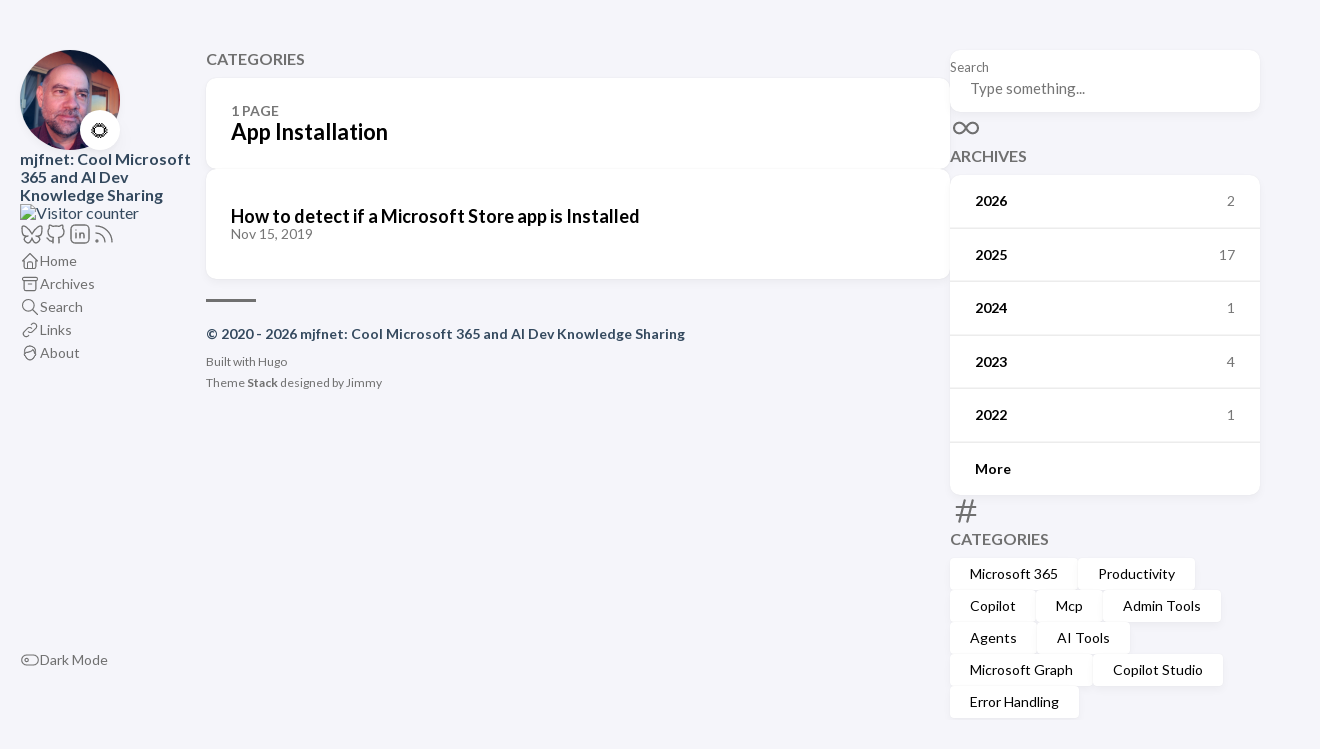

--- FILE ---
content_type: text/html
request_url: https://mjfnet.com/categories/app-installation/
body_size: 4424
content:
<!doctype html><html lang=en-us dir=ltr><head><meta charset=utf-8><meta name=viewport content='width=device-width,initial-scale=1'><meta name=description content><title>App Installation - mjfnet: Cool Microsoft 365 and AI Dev Knowledge Sharing</title><link rel=canonical href=https://mjfnet.com/categories/app-installation/><link rel=stylesheet href=/scss/style.min.2f75785337506c81834ffe73c811b856820943a6d067c63511e4e7a0a2555349.css><meta property='og:title' content="App Installation - mjfnet: Cool Microsoft 365 and AI Dev Knowledge Sharing"><meta property='og:description' content><meta property='og:url' content='https://mjfnet.com/categories/app-installation/'><meta property='og:site_name' content='mjfnet: Cool Microsoft 365 and AI Dev Knowledge Sharing'><meta property='og:type' content='website'><meta property='og:updated_time' content=' 2026-01-06T08:00:00-08:00 '><meta name=twitter:title content="App Installation - mjfnet: Cool Microsoft 365 and AI Dev Knowledge Sharing"><meta name=twitter:description content><link rel=alternate type=application/rss+xml href=https://mjfnet.com/categories/app-installation/index.xml><link rel="shortcut icon" href=/favicon.png><script>window.minimalAnalytics={trackingId:"G-MLG2N2H9T8",autoTrack:!0}</script><script src=/index_7175742798269865372.js async></script><link rel=apple-touch-icon sizes=180x180 href=/apple-touch-icon.png><link rel=icon type=image/png sizes=32x32 href=/favicon-32x32.png><link rel=icon type=image/png sizes=16x16 href=/favicon-16x16.png><script type=text/javascript src=https://js.lasso.link/lasso-performance.min.js defer></script><script async src="https://pagead2.googlesyndication.com/pagead/js/adsbygoogle.js?client=ca-pub-6997097124821260" crossorigin=anonymous></script></head><body><script>(function(){const e="StackColorScheme";localStorage.getItem(e)||localStorage.setItem(e,"auto")})()</script><script>(function(){const t="StackColorScheme",e=localStorage.getItem(t),n=window.matchMedia("(prefers-color-scheme: dark)").matches===!0;e=="dark"||e==="auto"&&n?document.documentElement.dataset.scheme="dark":document.documentElement.dataset.scheme="light"})()</script><div class="container main-container flex on-phone--column extended"><aside class="sidebar left-sidebar sticky"><button class="hamburger hamburger--spin" type=button id=toggle-menu aria-label="Toggle Menu">
<span class=hamburger-box><span class=hamburger-inner></span></span></button><header><figure class=site-avatar><a href=/><img src=/img/avatar_hu_623b5dfe77dd6c9d.png width=300 height=300 class=site-logo loading=lazy alt=Avatar>
</a><span class=emoji>🌻</span></figure><div class=site-meta><h1 class=site-name><a href=/>mjfnet: Cool Microsoft 365 and AI Dev Knowledge Sharing</a></h1><h2 class=site-description></h2></div><div class=visitor-badge><a href="https://visitorbadge.io/status?path=https%3A%2F%2Fmjfnet.com%2F"><img src="https://api.visitorbadge.io/api/visitors?path=https%3A%2F%2Fmjfnet.com%2F&countColor=%237A8FB2" alt="Visitor counter"></a></div></header><ol class=menu-social><li><a href=https://bsky.app/profile/mjfnet.com target=_blank title=Bluesky rel=me><svg width="24" height="24" viewBox="0 0 24 24" fill="none" stroke="currentColor" stroke-width="2" stroke-linecap="round" stroke-linejoin="round" class="icon icon-tabler icons-tabler-outline icon-tabler-brand-bluesky"><path stroke="none" d="M0 0h24v24H0z" fill="none"/><path d="M6.335 5.144C4.681 3.945 2 3.017 2 5.97c0 .59.35 4.953.556 5.661C3.269 14.094 5.686 14.381 8 14c-4.045.665-4.889 3.208-2.667 5.41C6.363 20.428 7.246 21 8 21c2 0 3.134-2.769 3.5-3.5.333-.667.5-1.167.5-1.5.0.333.167.833.5 1.5.366.731 1.5 3.5 3.5 3.5.754.0 1.637-.571 2.667-1.59C20.889 17.207 20.045 14.664 16 14c2.314.38 4.73.094 5.444-2.369.206-.708.556-5.072.556-5.661.0-2.953-2.68-2.025-4.335-.826C15.372 6.806 12.905 10.192 12 12c-.905-1.808-3.372-5.194-5.665-6.856z"/></svg></a></li><li><a href=https://github.com/mjfusa target=_blank title=GitHub rel=me><svg class="icon icon-tabler icon-tabler-brand-github" width="24" height="24" viewBox="0 0 24 24" stroke-width="2" stroke="currentColor" fill="none" stroke-linecap="round" stroke-linejoin="round"><path stroke="none" d="M0 0h24v24H0z" fill="none"/><path d="M9 19c-4.3 1.4-4.3-2.5-6-3m12 5v-3.5c0-1 .1-1.4-.5-2 2.8-.3 5.5-1.4 5.5-6a4.6 4.6.0 00-1.3-3.2 4.2 4.2.0 00-.1-3.2s-1.1-.3-3.5 1.3a12.3 12.3.0 00-6.2.0C6.5 2.8 5.4 3.1 5.4 3.1a4.2 4.2.0 00-.1 3.2A4.6 4.6.0 004 9.5c0 4.6 2.7 5.7 5.5 6-.6.6-.6 1.2-.5 2V21"/></svg></a></li><li><a href=https://www.linkedin.com/in/mikejfrancis/ target=_blank title=Linkedin rel=me><svg width="24" height="24" viewBox="0 0 24 24" fill="none" stroke="currentColor" stroke-width="2" stroke-linecap="round" stroke-linejoin="round" class="icon icon-tabler icons-tabler-outline icon-tabler-brand-linkedin"><path stroke="none" d="M0 0h24v24H0z" fill="none"/><path d="M8 11v5"/><path d="M8 8v.01"/><path d="M12 16v-5"/><path d="M16 16v-3a2 2 0 10-4 0"/><path d="M3 7a4 4 0 014-4h10a4 4 0 014 4v10a4 4 0 01-4 4H7a4 4 0 01-4-4z"/></svg></a></li><li><a href=https://www.mjfnet.com/index.xml target=_blank title=RSS rel=me><svg class="icon icon-tabler icon-tabler-rss" width="24" height="24" viewBox="0 0 24 24" stroke-width="2" stroke="currentColor" fill="none" stroke-linecap="round" stroke-linejoin="round"><path stroke="none" d="M0 0h24v24H0z"/><circle cx="5" cy="19" r="1"/><path d="M4 4a16 16 0 0116 16"/><path d="M4 11a9 9 0 019 9"/></svg></a></li></ol><ol class=menu id=main-menu><li><a href=/><svg class="icon icon-tabler icon-tabler-home" width="24" height="24" viewBox="0 0 24 24" stroke-width="2" stroke="currentColor" fill="none" stroke-linecap="round" stroke-linejoin="round"><path stroke="none" d="M0 0h24v24H0z"/><polyline points="5 12 3 12 12 3 21 12 19 12"/><path d="M5 12v7a2 2 0 002 2h10a2 2 0 002-2v-7"/><path d="M9 21v-6a2 2 0 012-2h2a2 2 0 012 2v6"/></svg>
<span>Home</span></a></li><li><a href=/archives/><svg class="icon icon-tabler icon-tabler-archive" width="24" height="24" viewBox="0 0 24 24" stroke-width="2" stroke="currentColor" fill="none" stroke-linecap="round" stroke-linejoin="round"><path stroke="none" d="M0 0h24v24H0z"/><rect x="3" y="4" width="18" height="4" rx="2"/><path d="M5 8v10a2 2 0 002 2h10a2 2 0 002-2V8"/><line x1="10" y1="12" x2="14" y2="12"/></svg>
<span>Archives</span></a></li><li><a href=/search/><svg class="icon icon-tabler icon-tabler-search" width="24" height="24" viewBox="0 0 24 24" stroke-width="2" stroke="currentColor" fill="none" stroke-linecap="round" stroke-linejoin="round"><path stroke="none" d="M0 0h24v24H0z"/><circle cx="10" cy="10" r="7"/><line x1="21" y1="21" x2="15" y2="15"/></svg>
<span>Search</span></a></li><li><a href=/links/><svg class="icon icon-tabler icon-tabler-link" width="24" height="24" viewBox="0 0 24 24" stroke-width="2" stroke="currentColor" fill="none" stroke-linecap="round" stroke-linejoin="round"><path stroke="none" d="M0 0h24v24H0z"/><path d="M10 14a3.5 3.5.0 005 0l4-4a3.5 3.5.0 00-5-5l-.5.5"/><path d="M14 10a3.5 3.5.0 00-5 0l-4 4a3.5 3.5.0 005 5l.5-.5"/></svg>
<span>Links</span></a></li><li><a href=/about/><svg viewBox="0 0 50 50" width="25" height="25"><path d="M25 7c-8.53.0-14 5.147891-14 14.087891v4.970703S10.175781 27.042656 10.175781 28.722656c0 2.25 1.732844 3.462516 2.964844 4.103516C14.546625 39.015172 21.294 43 25 43s10.453375-3.984828 11.859375-10.173828c1.232-.640999999999998 2.964844-2.128906 2.964844-4.378906C39.824219 26.767266 39 26.058594 39 26.058594V21.087891C39 10.533891 32.923828 9.9375 32.923828 9.9375S29.804 7 25 7zm0 1c4.323.0 7.488281 2.892578 7.488281 2.892578S38 11.059891 38 21.087891L37.978516 26H37.1875C36.3175 22.248 34.904594 17.458672 32.183594 15.888672c0 0-4.359203 7.236469-17.783203 6.980469L12.910156 26H12V21.087891C12 12.892891 16.86 8 25 8zm7.367188 9.246094C33.848187 18.555094 35.239672 21.92 36.388672 27h2.072266C38.649575 27.301063 38.822266 27.755472 38.822266 28.447266c0 2.52-2.835938 3.705078-2.835938 3.705078C34.814328 38.289344 28.085 42 25 42s-9.722328-3.491656-10.986328-9.847656c0 0-2.837891-1.006688-2.837891-3.429688C11.175781 27.962052 11.384415 27.386416 11.591797 27h1.951172l1.492187-3.130859C22.938156 23.813141 28.617188 21.643094 32.367188 17.246094z"/></svg>
<span>About</span></a></li><li class=menu-bottom-section><ol class=menu><div class=ad-container><script async src="https://pagead2.googlesyndication.com/pagead/js/adsbygoogle.js?client=ca-pub-6997097124821260" crossorigin=anonymous></script><ins class=adsbygoogle style=display:inline-block;width:160px;height:160px data-ad-client=ca-pub-6997097124821260 data-ad-slot=7365501383></ins><script>(adsbygoogle=window.adsbygoogle||[]).push({})</script></div><li id=dark-mode-toggle><svg class="icon icon-tabler icon-tabler-toggle-left" width="24" height="24" viewBox="0 0 24 24" stroke-width="2" stroke="currentColor" fill="none" stroke-linecap="round" stroke-linejoin="round"><path stroke="none" d="M0 0h24v24H0z"/><circle cx="8" cy="12" r="2"/><rect x="2" y="6" width="20" height="12" rx="6"/></svg>
<svg class="icon icon-tabler icon-tabler-toggle-right" width="24" height="24" viewBox="0 0 24 24" stroke-width="2" stroke="currentColor" fill="none" stroke-linecap="round" stroke-linejoin="round"><path stroke="none" d="M0 0h24v24H0z"/><circle cx="16" cy="12" r="2"/><rect x="2" y="6" width="20" height="12" rx="6"/></svg>
<span>Dark Mode</span></li></ol></li></ol></aside><aside class="sidebar right-sidebar sticky"><form action=/search/ class="search-form widget"><p><label>Search</label>
<input name=keyword required placeholder="Type something...">
<button title=Search>
<svg class="icon icon-tabler icon-tabler-search" width="24" height="24" viewBox="0 0 24 24" stroke-width="2" stroke="currentColor" fill="none" stroke-linecap="round" stroke-linejoin="round"><path stroke="none" d="M0 0h24v24H0z"/><circle cx="10" cy="10" r="7"/><line x1="21" y1="21" x2="15" y2="15"/></svg></button></p></form><section class="widget archives"><div class=widget-icon><svg class="icon icon-tabler icon-tabler-infinity" width="24" height="24" viewBox="0 0 24 24" stroke-width="2" stroke="currentColor" fill="none" stroke-linecap="round" stroke-linejoin="round"><path stroke="none" d="M0 0h24v24H0z"/><path d="M9.828 9.172a4 4 0 100 5.656A10 10 0 0012 12a10 10 0 012.172-2.828 4 4 0 110 5.656A10 10 0 0112 12 10 10 0 009.828 9.172"/></svg></div><h2 class="widget-title section-title">Archives</h2><div class=widget-archive--list><div class=archives-year><a href=/archives/#2026><span class=year>2026</span>
<span class=count>2</span></a></div><div class=archives-year><a href=/archives/#2025><span class=year>2025</span>
<span class=count>17</span></a></div><div class=archives-year><a href=/archives/#2024><span class=year>2024</span>
<span class=count>1</span></a></div><div class=archives-year><a href=/archives/#2023><span class=year>2023</span>
<span class=count>4</span></a></div><div class=archives-year><a href=/archives/#2022><span class=year>2022</span>
<span class=count>1</span></a></div><div class=archives-year><a href=/archives/#2019><span class=year>More</span></a></div></div></section><section class="widget tagCloud"><div class=widget-icon><svg class="icon icon-tabler icon-tabler-hash" width="24" height="24" viewBox="0 0 24 24" stroke-width="2" stroke="currentColor" fill="none" stroke-linecap="round" stroke-linejoin="round"><path stroke="none" d="M0 0h24v24H0z"/><line x1="5" y1="9" x2="19" y2="9"/><line x1="5" y1="15" x2="19" y2="15"/><line x1="11" y1="4" x2="7" y2="20"/><line x1="17" y1="4" x2="13" y2="20"/></svg></div><h2 class="widget-title section-title">Categories</h2><div class=tagCloud-tags><a href=/categories/microsoft-365/ class=font_size_9>Microsoft 365
</a><a href=/categories/productivity/ class=font_size_7>Productivity
</a><a href=/categories/copilot/ class=font_size_6>Copilot
</a><a href=/categories/mcp/ class=font_size_4>Mcp
</a><a href=/categories/admin-tools/ class=font_size_3>Admin Tools
</a><a href=/categories/agents/ class=font_size_3>Agents
</a><a href=/categories/ai-tools/ class=font_size_3>AI Tools
</a><a href=/categories/microsoft-graph/ class=font_size_3>Microsoft Graph
</a><a href=/categories/copilot-studio/ class=font_size_2>Copilot Studio
</a><a href=/categories/error-handling/ class=font_size_2>Error Handling</a></div></section><section class="widget tagCloud"><div class=widget-icon><svg class="icon icon-tabler icon-tabler-tag" width="24" height="24" viewBox="0 0 24 24" stroke-width="2" stroke="currentColor" fill="none" stroke-linecap="round" stroke-linejoin="round"><path stroke="none" d="M0 0h24v24H0z"/><path d="M11 3l9 9a1.5 1.5.0 010 2l-6 6a1.5 1.5.0 01-2 0L3 11V7a4 4 0 014-4h4"/><circle cx="9" cy="9" r="2"/></svg></div><h2 class="widget-title section-title">Tags</h2><div class=tagCloud-tags><a href=/tags/microsoft-365/>Microsoft-365
</a><a href=/tags/copilot/>Copilot
</a><a href=/tags/microsoft-graph/>Microsoft Graph
</a><a href=/tags/ai/>AI
</a><a href=/tags/mcp/>Mcp
</a><a href=/tags/updates/>Updates
</a><a href=/tags/admin-center/>Admin Center
</a><a href=/tags/azure-openai/>Azure OpenAI
</a><a href=/tags/copilot-studio/>Copilot Studio
</a><a href=/tags/entra-id/>Entra ID</a></div></section></aside><main class="main full-width"><header><h3 class=section-title>Categories</h3><div class=section-card><div class=section-details><h3 class=section-count>1 page</h3><h1 class=section-term>App Installation</h1></div></div></header><section class=article-list--compact><article><a href=/p/detect-installation-store-app/><div class=article-details><h2 class=article-title>How to detect if a Microsoft Store app is Installed</h2><footer class=article-time><time datetime=2019-11-15T17:28:24Z>Nov 15, 2019</time></footer></div></a></article></section><footer class=site-footer><section class=copyright>&copy;
2020 -
2026 mjfnet: Cool Microsoft 365 and AI Dev Knowledge Sharing</section><section class=powerby>Built with <a href=https://gohugo.io/ target=_blank rel=noopener>Hugo</a><br>Theme <b><a href=https://github.com/CaiJimmy/hugo-theme-stack target=_blank rel=noopener data-version=3.34.0>Stack</a></b> designed by <a href=https://jimmycai.com target=_blank rel=noopener>Jimmy</a></section></footer></main></div><script src=https://cdn.jsdelivr.net/npm/node-vibrant@3.1.6/dist/vibrant.min.js integrity="sha256-awcR2jno4kI5X0zL8ex0vi2z+KMkF24hUW8WePSA9HM=" crossorigin=anonymous></script><script type=text/javascript src=/ts/main.c922af694cc257bf1ecc41c0dd7b0430f9114ec280ccf67cd2c6ad55f5316c4e.js defer></script><script>(function(){const e=document.createElement("link");e.href="https://fonts.googleapis.com/css2?family=Lato:wght@300;400;700&display=swap",e.type="text/css",e.rel="stylesheet",document.head.appendChild(e)})()</script></body></html>

--- FILE ---
content_type: text/html; charset=utf-8
request_url: https://www.google.com/recaptcha/api2/aframe
body_size: 266
content:
<!DOCTYPE HTML><html><head><meta http-equiv="content-type" content="text/html; charset=UTF-8"></head><body><script nonce="QRKENWJNaMl7hp8yyeHqBQ">/** Anti-fraud and anti-abuse applications only. See google.com/recaptcha */ try{var clients={'sodar':'https://pagead2.googlesyndication.com/pagead/sodar?'};window.addEventListener("message",function(a){try{if(a.source===window.parent){var b=JSON.parse(a.data);var c=clients[b['id']];if(c){var d=document.createElement('img');d.src=c+b['params']+'&rc='+(localStorage.getItem("rc::a")?sessionStorage.getItem("rc::b"):"");window.document.body.appendChild(d);sessionStorage.setItem("rc::e",parseInt(sessionStorage.getItem("rc::e")||0)+1);localStorage.setItem("rc::h",'1769769430091');}}}catch(b){}});window.parent.postMessage("_grecaptcha_ready", "*");}catch(b){}</script></body></html>

--- FILE ---
content_type: text/css
request_url: https://mjfnet.com/scss/style.min.2f75785337506c81834ffe73c811b856820943a6d067c63511e4e7a0a2555349.css
body_size: 7571
content:
/*!* Hugo Theme Stack
*
* @author: Jimmy Cai
* @website: https://jimmycai.com
* @link: https://github.com/CaiJimmy/hugo-theme-stack*/:root{--main-top-padding:35px;--body-background:#f5f5fa;--accent-color:#34495e;--accent-color-darker:#2c3e50;--accent-color-text:#fff;--body-text-color:#707070;--tag-border-radius:4px;--section-separation:40px;--scrollbar-thumb:hsl(0, 0%, 85%);--scrollbar-track:var(--body-background)}@media(min-width:1280px){:root{--main-top-padding:50px}}:root[data-scheme=dark]{--body-background:#303030;--accent-color:#ecf0f1;--accent-color-darker:#bdc3c7;--accent-color-text:#000;--body-text-color:rgba(255, 255, 255, 0.7);--scrollbar-thumb:hsl(0, 0%, 40%);--scrollbar-track:var(--body-background)}:root{--sys-font-family:-apple-system, BlinkMacSystemFont, "Segoe UI", "Droid Sans", "Helvetica Neue";--base-font-family:"Lato", var(--sys-font-family), sans-serif;--code-font-family:Menlo, Monaco, Consolas, "Courier New", monospace}:root{--card-background:#fff;--card-background-selected:#eaeaea;--card-text-color-main:#000;--card-text-color-secondary:#747474;--card-text-color-tertiary:#767676;--card-separator-color:rgba(218, 218, 218, 0.5);--card-border-radius:10px;--card-padding:20px;--small-card-padding:25px 20px}@media(min-width:768px){:root{--card-padding:25px}}@media(min-width:1280px){:root{--card-padding:30px}}@media(min-width:768px){:root{--small-card-padding:25px}}:root[data-scheme=dark]{--card-background:#424242;--card-background-selected:rgba(255, 255, 255, 0.16);--card-text-color-main:rgba(255, 255, 255, 0.9);--card-text-color-secondary:rgba(255, 255, 255, 0.7);--card-text-color-tertiary:rgba(255, 255, 255, 0.5);--card-separator-color:rgba(255, 255, 255, 0.12)}:root{--article-font-family:var(--base-font-family);--article-font-size:1.6rem;--article-line-height:1.85}@media(min-width:768px){:root{--article-font-size:1.7rem}}:root{--blockquote-border-size:4px;--blockquote-background-color:rgb(248 248 248);--heading-border-size:4px;--link-background-color:189, 195, 199;--link-background-opacity:0.5;--link-background-opacity-hover:0.7;--pre-background-color:#272822;--pre-text-color:#f8f8f2;--code-background-color:rgba(0, 0, 0, 0.12);--code-text-color:#808080;--table-border-color:#dadada;--tr-even-background-color:#efefee;--kbd-border-color:#dadada}:root[data-scheme=dark]{--code-background-color:#272822;--code-text-color:rgba(255, 255, 255, 0.9);--table-border-color:#717171;--tr-even-background-color:#545454;--blockquote-background-color:rgb(75 75 75)}:root{--shadow-l1:0px 4px 8px rgba(0, 0, 0, 0.04), 0px 0px 2px rgba(0, 0, 0, 0.06), 0px 0px 1px rgba(0, 0, 0, 0.04);--shadow-l2:0px 10px 20px rgba(0, 0, 0, 0.04), 0px 2px 6px rgba(0, 0, 0, 0.04), 0px 0px 1px rgba(0, 0, 0, 0.04);--shadow-l3:0px 10px 20px rgba(0, 0, 0, 0.04), 0px 2px 6px rgba(0, 0, 0, 0.04), 0px 0px 1px rgba(0, 0, 0, 0.04);--shadow-l4:0px 24px 32px rgba(0, 0, 0, 0.04), 0px 16px 24px rgba(0, 0, 0, 0.04), 0px 4px 8px rgba(0, 0, 0, 0.04),
        0px 0px 1px rgba(0, 0, 0, 0.04)}[data-scheme=light]{--pre-text-color:#272822;--pre-background-color:#fafafa}[data-scheme=light] .chroma{color:#272822;background-color:#fafafa}[data-scheme=light] .chroma .err{color:#960050}[data-scheme=light] .chroma .lntd{vertical-align:top;padding:0;margin:0;border:0}[data-scheme=light] .chroma .lntable{border-spacing:0;padding:0;margin:0;border:0;width:100%;display:block}[data-scheme=light] .chroma .lntable>tbody{display:block;width:100%}[data-scheme=light] .chroma .lntable>tbody>tr{display:flex;width:100%}[data-scheme=light] .chroma .lntable>tbody>tr>td:last-child{overflow-x:auto}[data-scheme=light] .chroma .hl{display:block;width:100%;background-color:#ffc}[data-scheme=light] .chroma .lnt{margin-right:.4em;padding:0 .4em;color:#7f7f7f;display:block}[data-scheme=light] .chroma .ln{margin-right:.4em;padding:0 .4em;color:#7f7f7f}[data-scheme=light] .chroma .k{color:#00a8c8}[data-scheme=light] .chroma .kc{color:#00a8c8}[data-scheme=light] .chroma .kd{color:#00a8c8}[data-scheme=light] .chroma .kn{color:#f92672}[data-scheme=light] .chroma .kp{color:#00a8c8}[data-scheme=light] .chroma .kr{color:#00a8c8}[data-scheme=light] .chroma .kt{color:#00a8c8}[data-scheme=light] .chroma .n{color:#111}[data-scheme=light] .chroma .na{color:#75af00}[data-scheme=light] .chroma .nb{color:#111}[data-scheme=light] .chroma .bp{color:#111}[data-scheme=light] .chroma .nc{color:#75af00}[data-scheme=light] .chroma .no{color:#00a8c8}[data-scheme=light] .chroma .nd{color:#75af00}[data-scheme=light] .chroma .ni{color:#111}[data-scheme=light] .chroma .ne{color:#75af00}[data-scheme=light] .chroma .nf{color:#75af00}[data-scheme=light] .chroma .fm{color:#111}[data-scheme=light] .chroma .nl{color:#111}[data-scheme=light] .chroma .nn{color:#111}[data-scheme=light] .chroma .nx{color:#75af00}[data-scheme=light] .chroma .py{color:#111}[data-scheme=light] .chroma .nt{color:#f92672}[data-scheme=light] .chroma .nv{color:#111}[data-scheme=light] .chroma .vc{color:#111}[data-scheme=light] .chroma .vg{color:#111}[data-scheme=light] .chroma .vi{color:#111}[data-scheme=light] .chroma .vm{color:#111}[data-scheme=light] .chroma .l{color:#ae81ff}[data-scheme=light] .chroma .ld{color:#d88200}[data-scheme=light] .chroma .s{color:#d88200}[data-scheme=light] .chroma .sa{color:#d88200}[data-scheme=light] .chroma .sb{color:#d88200}[data-scheme=light] .chroma .sc{color:#d88200}[data-scheme=light] .chroma .dl{color:#d88200}[data-scheme=light] .chroma .sd{color:#d88200}[data-scheme=light] .chroma .s2{color:#d88200}[data-scheme=light] .chroma .se{color:#ae81ff}[data-scheme=light] .chroma .sh{color:#d88200}[data-scheme=light] .chroma .si{color:#d88200}[data-scheme=light] .chroma .sx{color:#d88200}[data-scheme=light] .chroma .sr{color:#d88200}[data-scheme=light] .chroma .s1{color:#d88200}[data-scheme=light] .chroma .ss{color:#d88200}[data-scheme=light] .chroma .m{color:#ae81ff}[data-scheme=light] .chroma .mb{color:#ae81ff}[data-scheme=light] .chroma .mf{color:#ae81ff}[data-scheme=light] .chroma .mh{color:#ae81ff}[data-scheme=light] .chroma .mi{color:#ae81ff}[data-scheme=light] .chroma .il{color:#ae81ff}[data-scheme=light] .chroma .mo{color:#ae81ff}[data-scheme=light] .chroma .o{color:#f92672}[data-scheme=light] .chroma .ow{color:#f92672}[data-scheme=light] .chroma .p{color:#111}[data-scheme=light] .chroma .c{color:#75715e}[data-scheme=light] .chroma .ch{color:#75715e}[data-scheme=light] .chroma .cm{color:#75715e}[data-scheme=light] .chroma .c1{color:#75715e}[data-scheme=light] .chroma .cs{color:#75715e}[data-scheme=light] .chroma .cp{color:#75715e}[data-scheme=light] .chroma .cpf{color:#75715e}[data-scheme=light] .chroma .gd{color:#f92672}[data-scheme=light] .chroma .ge{font-style:italic}[data-scheme=light] .chroma .gi{color:#75af00}[data-scheme=light] .chroma .gs{font-weight:700}[data-scheme=light] .chroma .gu{color:#75715e}[data-scheme=dark]{--pre-text-color:#f8f8f2;--pre-background-color:#272822}[data-scheme=dark] .chroma{color:#f8f8f2;background-color:#272822}[data-scheme=dark] .chroma .err{color:#bb0064}[data-scheme=dark] .chroma .lntd{vertical-align:top;padding:0;margin:0;border:0}[data-scheme=dark] .chroma .lntable{border-spacing:0;padding:0;margin:0;border:0;width:100%;display:block}[data-scheme=dark] .chroma .lntable>tbody{display:block;width:100%}[data-scheme=dark] .chroma .lntable>tbody>tr{display:flex;width:100%}[data-scheme=dark] .chroma .lntable>tbody>tr>td:last-child{overflow-x:auto}[data-scheme=dark] .chroma .hl{display:block;width:100%;background-color:#ffc}[data-scheme=dark] .chroma .lnt{margin-right:.4em;padding:0 .4em;color:#7f7f7f;display:block}[data-scheme=dark] .chroma .ln{margin-right:.4em;padding:0 .4em;color:#7f7f7f}[data-scheme=dark] .chroma .k{color:#66d9ef}[data-scheme=dark] .chroma .kc{color:#66d9ef}[data-scheme=dark] .chroma .kd{color:#66d9ef}[data-scheme=dark] .chroma .kn{color:#f92672}[data-scheme=dark] .chroma .kp{color:#66d9ef}[data-scheme=dark] .chroma .kr{color:#66d9ef}[data-scheme=dark] .chroma .kt{color:#66d9ef}[data-scheme=dark] .chroma .n{color:#f8f8f2}[data-scheme=dark] .chroma .na{color:#a6e22e}[data-scheme=dark] .chroma .nb{color:#f8f8f2}[data-scheme=dark] .chroma .bp{color:#f8f8f2}[data-scheme=dark] .chroma .nc{color:#a6e22e}[data-scheme=dark] .chroma .no{color:#66d9ef}[data-scheme=dark] .chroma .nd{color:#a6e22e}[data-scheme=dark] .chroma .ni{color:#f8f8f2}[data-scheme=dark] .chroma .ne{color:#a6e22e}[data-scheme=dark] .chroma .nf{color:#a6e22e}[data-scheme=dark] .chroma .fm{color:#f8f8f2}[data-scheme=dark] .chroma .nl{color:#f8f8f2}[data-scheme=dark] .chroma .nn{color:#f8f8f2}[data-scheme=dark] .chroma .nx{color:#a6e22e}[data-scheme=dark] .chroma .py{color:#f8f8f2}[data-scheme=dark] .chroma .nt{color:#f92672}[data-scheme=dark] .chroma .nv{color:#f8f8f2}[data-scheme=dark] .chroma .vc{color:#f8f8f2}[data-scheme=dark] .chroma .vg{color:#f8f8f2}[data-scheme=dark] .chroma .vi{color:#f8f8f2}[data-scheme=dark] .chroma .vm{color:#f8f8f2}[data-scheme=dark] .chroma .l{color:#ae81ff}[data-scheme=dark] .chroma .ld{color:#e6db74}[data-scheme=dark] .chroma .s{color:#e6db74}[data-scheme=dark] .chroma .sa{color:#e6db74}[data-scheme=dark] .chroma .sb{color:#e6db74}[data-scheme=dark] .chroma .sc{color:#e6db74}[data-scheme=dark] .chroma .dl{color:#e6db74}[data-scheme=dark] .chroma .sd{color:#e6db74}[data-scheme=dark] .chroma .s2{color:#e6db74}[data-scheme=dark] .chroma .se{color:#ae81ff}[data-scheme=dark] .chroma .sh{color:#e6db74}[data-scheme=dark] .chroma .si{color:#e6db74}[data-scheme=dark] .chroma .sx{color:#e6db74}[data-scheme=dark] .chroma .sr{color:#e6db74}[data-scheme=dark] .chroma .s1{color:#e6db74}[data-scheme=dark] .chroma .ss{color:#e6db74}[data-scheme=dark] .chroma .m{color:#ae81ff}[data-scheme=dark] .chroma .mb{color:#ae81ff}[data-scheme=dark] .chroma .mf{color:#ae81ff}[data-scheme=dark] .chroma .mh{color:#ae81ff}[data-scheme=dark] .chroma .mi{color:#ae81ff}[data-scheme=dark] .chroma .il{color:#ae81ff}[data-scheme=dark] .chroma .mo{color:#ae81ff}[data-scheme=dark] .chroma .o{color:#f92672}[data-scheme=dark] .chroma .ow{color:#f92672}[data-scheme=dark] .chroma .p{color:#f8f8f2}[data-scheme=dark] .chroma .c{color:#75715e}[data-scheme=dark] .chroma .ch{color:#75715e}[data-scheme=dark] .chroma .cm{color:#75715e}[data-scheme=dark] .chroma .c1{color:#75715e}[data-scheme=dark] .chroma .cs{color:#75715e}[data-scheme=dark] .chroma .cp{color:#75715e}[data-scheme=dark] .chroma .cpf{color:#75715e}[data-scheme=dark] .chroma .gd{color:#f92672}[data-scheme=dark] .chroma .ge{font-style:italic}[data-scheme=dark] .chroma .gi{color:#a6e22e}[data-scheme=dark] .chroma .gs{font-weight:700}[data-scheme=dark] .chroma .gu{color:#75715e}:root{--menu-icon-separation:40px;--container-padding:15px;--widget-separation:var(--section-separation)}.container{margin-left:auto;margin-right:auto}.container .left-sidebar{order:-3;max-width:var(--left-sidebar-max-width)}.container .right-sidebar{order:-1;max-width:var(--right-sidebar-max-width)}@media(min-width:1024px){.container .right-sidebar{display:flex}}@media(min-width:768px){.container.extended{max-width:1024px;--left-sidebar-max-width:25%;--right-sidebar-max-width:30%}}@media(min-width:1024px){.container.extended{max-width:1280px;--left-sidebar-max-width:20%;--right-sidebar-max-width:30%}}@media(min-width:1280px){.container.extended{max-width:1536px;--left-sidebar-max-width:15%;--right-sidebar-max-width:25%}}@media(min-width:768px){.container.compact{--left-sidebar-max-width:25%;max-width:768px}}@media(min-width:1024px){.container.compact{max-width:1024px;--left-sidebar-max-width:20%}}@media(min-width:1280px){.container.compact{max-width:1280px}}.flex{display:flex;flex-direction:row}.flex.column{flex-direction:column}.flex.on-phone--column{flex-direction:column}@media(min-width:768px){.flex.on-phone--column{flex-direction:unset}}.flex .full-width{width:100%}main.main{order:-2;min-width:0;max-width:100%;flex-grow:1;display:flex;flex-direction:column;gap:var(--section-separation)}@media(min-width:768px){main.main{padding-top:var(--main-top-padding)}}.main-container{min-height:100vh;align-items:flex-start;padding:0 15px;gap:var(--section-separation);padding-top:var(--main-top-padding)}@media(min-width:768px){.main-container{padding:0 20px}}/*!normalize.css v8.0.1 | MIT License | github.com/necolas/normalize.css*/html{line-height:1.15;-webkit-text-size-adjust:100%}body{margin:0}main{display:block}h1{font-size:2em;margin:.67em 0}hr{box-sizing:content-box;height:0;overflow:visible}pre{font-family:monospace,monospace;font-size:1em}a{background-color:initial}abbr[title]{border-bottom:none;text-decoration:underline;text-decoration:underline dotted}b,strong{font-weight:bolder}code,kbd,samp{font-family:monospace,monospace;font-size:1em}small{font-size:80%}sub,sup{font-size:75%;line-height:0;position:relative;vertical-align:baseline}sub{bottom:-.25em}sup{top:-.5em}img{border-style:none}button,input,optgroup,select,textarea{font-family:inherit;font-size:100%;line-height:1.15;margin:0}button,input{overflow:visible}button,select{text-transform:none}button,[type=button],[type=reset],[type=submit]{-webkit-appearance:button}button::-moz-focus-inner,[type=button]::-moz-focus-inner,[type=reset]::-moz-focus-inner,[type=submit]::-moz-focus-inner{border-style:none;padding:0}button:-moz-focusring,[type=button]:-moz-focusring,[type=reset]:-moz-focusring,[type=submit]:-moz-focusring{outline:1px dotted ButtonText}fieldset{padding:.35em .75em .625em}legend{box-sizing:border-box;color:inherit;display:table;max-width:100%;padding:0;white-space:normal}progress{vertical-align:baseline}textarea{overflow:auto}[type=checkbox],[type=radio]{box-sizing:border-box;padding:0}[type=number]::-webkit-inner-spin-button,[type=number]::-webkit-outer-spin-button{height:auto}[type=search]{-webkit-appearance:textfield;outline-offset:-2px}[type=search]::-webkit-search-decoration{-webkit-appearance:none}::-webkit-file-upload-button{-webkit-appearance:button;font:inherit}details{display:block}summary{display:list-item}template{display:none}[hidden]{display:none}/*!* Hamburgers
* @description Tasty CSS-animated hamburgers
* @author Jonathan Suh @jonsuh
* @site https://jonsuh.com/hamburgers
* @link https://github.com/jonsuh/hamburgers*/.hamburger{padding-top:10px;display:inline-block;cursor:pointer;transition-property:opacity,filter;transition-duration:.15s;transition-timing-function:linear;font:inherit;color:inherit;text-transform:none;background-color:initial;border:0;margin:0;overflow:visible}.hamburger:hover{opacity:.7}.hamburger.is-active:hover{opacity:.7}.hamburger.is-active .hamburger-inner,.hamburger.is-active .hamburger-inner::before,.hamburger.is-active .hamburger-inner::after{background-color:#000}.hamburger-box{width:30px;height:24px;display:inline-block;position:relative}.hamburger-inner{display:block;top:50%;margin-top:-2px}.hamburger-inner,.hamburger-inner::before,.hamburger-inner::after{width:30px;height:2px;background-color:var(--card-text-color-main);border-radius:4px;position:absolute;transition-property:transform;transition-duration:.15s;transition-timing-function:ease}.hamburger-inner::before,.hamburger-inner::after{content:"";display:block}.hamburger-inner::before{top:-10px}.hamburger-inner::after{bottom:-10px}.hamburger--spin .hamburger-inner{transition-duration:.22s;transition-timing-function:cubic-bezier(.55,.055,.675,.19)}.hamburger--spin .hamburger-inner::before{transition:top .1s .25s ease-in,opacity .1s ease-in}.hamburger--spin .hamburger-inner::after{transition:bottom .1s .25s ease-in,transform .22s cubic-bezier(.55,.055,.675,.19)}.hamburger--spin.is-active .hamburger-inner{transform:rotate(225deg);transition-delay:.12s;transition-timing-function:cubic-bezier(.215,.61,.355,1)}.hamburger--spin.is-active .hamburger-inner::before{top:0;opacity:0;transition:top .1s ease-out,opacity .1s .12s ease-out}.hamburger--spin.is-active .hamburger-inner::after{bottom:0;transform:rotate(-90deg);transition:bottom .1s ease-out,transform .22s .12s cubic-bezier(.215,.61,.355,1)}#toggle-menu{background:0 0;border:none;position:absolute;right:0;top:0;z-index:2;cursor:pointer;outline:none}[dir=rtl] #toggle-menu{left:0;right:auto}@media(min-width:768px){#toggle-menu{display:none}}#toggle-menu.is-active .hamburger-inner,#toggle-menu.is-active .hamburger-inner::before,#toggle-menu.is-active .hamburger-inner::after{background-color:var(--accent-color)}#main-menu{list-style:none;overflow-y:auto;flex-grow:1;font-size:1.4rem;background-color:var(--card-background);box-shadow:var(--shadow-l1);display:none;margin:0 calc(var(--container-padding) * -1);padding:30px}@media(min-width:1280px){#main-menu{padding:15px 0}}#main-menu,#main-menu .menu-bottom-section ol{flex-direction:column;gap:30px}@media(min-width:1280px){#main-menu,#main-menu .menu-bottom-section ol{gap:25px}}#main-menu.show{display:flex}@media(min-width:768px){#main-menu{align-items:flex-end;display:flex;background-color:initial;padding:0;box-shadow:none;margin:0}}#main-menu li{position:relative;vertical-align:middle;padding:0}@media(min-width:768px){#main-menu li{width:100%}}#main-menu li svg{stroke:currentColor;stroke-width:1.33;width:20px;height:20px}#main-menu li a{height:100%;display:inline-flex;align-items:center;color:var(--body-text-color);gap:var(--menu-icon-separation)}#main-menu li span{flex:1}#main-menu li.current a{color:var(--accent-color);font-weight:700}#main-menu li.menu-bottom-section{margin-top:auto}#main-menu li.menu-bottom-section ol{display:flex;padding-left:0}.menu-social{list-style:none;padding:0;margin:0;display:flex;flex-direction:row;gap:10px}.menu-social svg{width:24px;height:24px;stroke:var(--body-text-color);stroke-width:1.33}.article-list{display:flex;flex-direction:column;gap:var(--section-separation)}.article-list article{display:flex;flex-direction:column;background-color:var(--card-background);box-shadow:var(--shadow-l1);border-radius:var(--card-border-radius);overflow:hidden;transition:box-shadow .3s ease}.article-list article:hover{box-shadow:var(--shadow-l2)}.article-list article .article-image img{width:100%;height:150px;object-fit:cover}@media(min-width:768px){.article-list article .article-image img{height:200px}}@media(min-width:1280px){.article-list article .article-image img{height:250px}}.article-details{display:flex;flex-direction:column;justify-content:center;padding:var(--card-padding);gap:15px}.article-title{font-family:var(--article-font-family);font-weight:600;margin:0;color:var(--card-text-color-main);font-size:2.2rem}@media(min-width:1280px){.article-title{font-size:2.4rem}}.article-title a{color:var(--card-text-color-main)}.article-title a:hover{color:var(--card-text-color-main)}.article-subtitle{font-weight:400;color:var(--card-text-color-secondary);line-height:1.5;margin:0;font-size:1.75rem}@media(min-width:1280px){.article-subtitle{font-size:2rem}}.article-title-wrapper{display:flex;flex-direction:column;gap:8px}.article-time,.article-translations{display:flex;color:var(--card-text-color-tertiary);gap:15px}.article-time svg,.article-translations svg{vertical-align:middle;width:20px;height:20px;stroke-width:1.33;flex-shrink:0}.article-time time,.article-time a,.article-translations time,.article-translations a{font-size:1.4rem;color:var(--card-text-color-tertiary)}.article-time>div,.article-translations>div{display:inline-flex;align-items:center;gap:15px}.article-time{flex-wrap:wrap}.article-translations>div{flex-wrap:wrap}.article-category,.article-tags{display:flex;gap:10px;flex-wrap:wrap}.article-category a,.article-tags a{color:var(--accent-color-text);background-color:var(--accent-color);padding:8px 16px;border-radius:var(--tag-border-radius);display:inline-block;font-size:1.4rem;transition:background-color .5s ease}.article-category a:hover,.article-tags a:hover{color:var(--accent-color-text);background-color:var(--accent-color-darker)}.article-list--compact{border-radius:var(--card-border-radius);box-shadow:var(--shadow-l1);background-color:var(--card-background);--image-size:50px}@media(min-width:768px){.article-list--compact{--image-size:60px}}.article-list--compact article>a{display:flex;align-items:center;padding:var(--small-card-padding);gap:15px}.article-list--compact article:not(:last-of-type){border-bottom:1.5px solid var(--card-separator-color)}.article-list--compact article .article-details{flex-grow:1;padding:0;min-height:var(--image-size);gap:10px}.article-list--compact article .article-title{margin:0;font-size:1.6rem}@media(min-width:768px){.article-list--compact article .article-title{font-size:1.8rem}}.article-list--compact article .article-image img{width:var(--image-size);height:var(--image-size);object-fit:cover}.article-list--compact article .article-time{font-size:1.4rem}.article-list--compact article .article-preview{font-size:1.4rem;color:var(--card-text-color-tertiary);margin-top:10px;line-height:1.5}.article-list--tile article{border-radius:var(--card-border-radius);overflow:hidden;position:relative;height:350px;width:250px;box-shadow:var(--shadow-l1);transition:box-shadow .3s ease;background-color:var(--card-background)}.article-list--tile article:hover{box-shadow:var(--shadow-l2)}.article-list--tile article.has-image .article-details{background-color:rgba(0,0,0,.25)}.article-list--tile article.has-image .article-title{color:#fff}.article-list--tile article .article-image{position:absolute;top:0;left:0;width:100%;height:100%}.article-list--tile article .article-image img{width:100%;height:100%;object-fit:cover}.article-list--tile article .article-details{border-radius:var(--card-border-radius);position:relative;height:100%;width:100%;display:flex;flex-direction:column;justify-content:flex-end;z-index:2;padding:15px}@media(min-width:640px){.article-list--tile article .article-details{padding:20px}}.article-list--tile article .article-title{font-size:2rem;font-weight:500;color:var(--card-text-color-main)}@media(min-width:640px){.article-list--tile article .article-title{font-size:2.2rem}}.widget{display:flex;flex-direction:column}.widget .widget-icon svg{width:32px;height:32px;stroke-width:1.6;color:var(--body-text-color)}.tagCloud .tagCloud-tags{display:flex;flex-wrap:wrap;gap:10px}.tagCloud .tagCloud-tags a{background:var(--card-background);box-shadow:var(--shadow-l1);border-radius:var(--tag-border-radius);padding:8px 20px;color:var(--card-text-color-main);font-size:1.4rem;transition:box-shadow .3s ease}.tagCloud .tagCloud-tags a:hover{box-shadow:var(--shadow-l2)}.widget.archives .widget-archive--list{border-radius:var(--card-border-radius);box-shadow:var(--shadow-l1);background-color:var(--card-background)}.widget.archives .archives-year:not(:last-of-type){border-bottom:1.5px solid var(--card-separator-color)}.widget.archives .archives-year a{font-size:1.4rem;padding:18px 25px;display:flex}.widget.archives .archives-year a span.year{flex:1;color:var(--card-text-color-main);font-weight:700}.widget.archives .archives-year a span.count{color:var(--card-text-color-tertiary)}footer.site-footer{padding:20px 0 var(--section-separation);font-size:1.4rem;line-height:1.75}footer.site-footer:before{content:"";display:block;height:3px;width:50px;background:var(--body-text-color);margin-bottom:20px}footer.site-footer .copyright{color:var(--accent-color);font-weight:700;margin-bottom:5px}footer.site-footer .powerby{color:var(--body-text-color);font-weight:400;font-size:1.2rem}footer.site-footer .powerby a{color:var(--body-text-color)}.pagination{display:flex;background-color:var(--card-background);box-shadow:var(--shadow-l1);border-radius:var(--card-border-radius);overflow:hidden}.pagination .page-link{padding:16px 0;margin:0;border-radius:0;display:flex;align-items:center;justify-content:center;flex:auto;min-width:48px;color:var(--card-text-color-secondary);text-decoration:none}.pagination .page-link:first-child,.pagination .page-link:last-child{flex:0 0 48px;padding:16px}.pagination .page-link:hover:not(.current):not(.disabled){background-color:var(--card-background-selected);opacity:.8}.pagination .page-link.current{background-color:var(--card-background-selected);color:var(--card-text-color-main);font-weight:700;cursor:default}.pagination .page-link.disabled{opacity:.3;cursor:not-allowed;pointer-events:none;color:var(--card-text-color-secondary)}.pagination .page-link svg{width:20px;height:20px}@media(min-width:768px){.sidebar.sticky{position:sticky}}.left-sidebar{display:flex;flex-direction:column;flex-shrink:0;align-self:stretch;gap:var(--sidebar-element-separation);max-width:none;width:100%;position:relative;--sidebar-avatar-size:100px;--sidebar-element-separation:20px;--emoji-size:40px;--emoji-font-size:20px}@media(min-width:768px){.left-sidebar{width:auto;padding-top:var(--main-top-padding);padding-bottom:var(--main-top-padding);max-height:100vh}}@media(min-width:1536px){.left-sidebar{--sidebar-avatar-size:120px;--sidebar-element-separation:25px;--emoji-size:40px}}.left-sidebar.sticky{top:0}.left-sidebar.compact{--sidebar-avatar-size:80px;--emoji-size:30px;--emoji-font-size:15px}@media(min-width:1024px){.left-sidebar.compact header{flex-direction:row}}.left-sidebar.compact header .site-meta{gap:5px}.left-sidebar.compact header .site-name{font-size:1.4rem}@media(min-width:1536px){.left-sidebar.compact header .site-name{font-size:1.75rem}}.left-sidebar.compact header .site-description{font-size:1.4rem}.right-sidebar{width:100%;display:none;flex-direction:column;gap:var(--widget-separation)}.right-sidebar.sticky{top:0}@media(min-width:1024px){.right-sidebar{padding-top:var(--main-top-padding);padding-bottom:var(--main-top-padding)}}.sidebar header{z-index:1;transition:box-shadow .5s ease;display:flex;flex-direction:column;gap:var(--sidebar-element-separation)}@media(min-width:768px){.sidebar header{padding:0}}.sidebar header .site-avatar{position:relative;margin:0;width:var(--sidebar-avatar-size);height:var(--sidebar-avatar-size);flex-shrink:0}.sidebar header .site-avatar .site-logo{width:100%;height:100%;border-radius:100%;box-shadow:var(--shadow-l1)}.sidebar header .site-avatar .emoji{position:absolute;width:var(--emoji-size);height:var(--emoji-size);line-height:var(--emoji-size);border-radius:100%;bottom:0;right:0;text-align:center;font-size:var(--emoji-font-size);background-color:var(--card-background);box-shadow:var(--shadow-l2)}.sidebar header .site-meta{display:flex;flex-direction:column;gap:10px;justify-content:center}.sidebar header .site-name{color:var(--accent-color);margin:0;font-size:1.6rem}@media(min-width:1536px){.sidebar header .site-name{font-size:1.8rem}}.sidebar header .site-description{color:var(--body-text-color);font-weight:400;margin:0;font-size:1.4rem}@media(min-width:1536px){.sidebar header .site-description{font-size:1.6rem}}[data-scheme=dark] #dark-mode-toggle{color:var(--accent-color);font-weight:700}[data-scheme=dark] #dark-mode-toggle .icon-tabler-toggle-left{display:none}[data-scheme=dark] #dark-mode-toggle .icon-tabler-toggle-right{display:unset}#dark-mode-toggle{margin-top:auto;color:var(--body-text-color);display:flex;align-items:center;cursor:pointer;gap:var(--menu-icon-separation)}#dark-mode-toggle .icon-tabler-toggle-right{display:none}#i18n-switch{color:var(--body-text-color);display:inline-flex;align-content:center;gap:var(--menu-icon-separation)}#i18n-switch select{border:0;background-color:initial;color:var(--body-text-color)}#i18n-switch select option{color:var(--card-text-color-main);background-color:var(--card-background)}html{font-size:62.5%;overflow-y:scroll}*{box-sizing:border-box}body{background:var(--body-background);margin:0;font-family:var(--base-font-family);font-size:1.6rem;text-autospace:ideograph-alpha ideograph-numeric punctuation insert;text-spacing-trim:trim-start allow-end;-ms-text-autospace:ideograph-alpha;-webkit-font-smoothing:antialiased;-moz-osx-font-smoothing:grayscale}*{scrollbar-width:auto;scrollbar-color:var(--scrollbar-thumb)transparent}::-webkit-scrollbar{height:auto}::-webkit-scrollbar-thumb{background-color:var(--scrollbar-thumb)}::-webkit-scrollbar-track{background-color:initial}.article-page.hide-sidebar-sm .left-sidebar{display:none}@media(min-width:768px){.article-page.hide-sidebar-sm .left-sidebar{display:inherit}}.article-page .main-article{background:var(--card-background);border-radius:var(--card-border-radius);box-shadow:var(--shadow-l1);overflow:hidden}.article-page .main-article .article-header .article-image img{height:auto;width:100%;max-height:50vh;object-fit:cover}.article-page .main-article .article-header .article-details{padding:var(--card-padding);padding-bottom:0}.article-page .main-article .article-content{margin:var(--card-padding)0;color:var(--card-text-color-main)}.article-page .main-article .article-content .footnotes{font-family:var(--base-font-family)}.article-page .main-article .article-content img{max-width:100%;height:auto}.article-page .main-article .article-footer{margin:var(--card-padding);margin-top:0}.article-page .main-article .article-footer section:not(:first-child){margin-top:var(--card-padding)}.article-page .main-article .article-footer section{color:var(--card-text-color-tertiary);text-transform:uppercase;display:flex;align-items:center;font-size:1.4rem;gap:15px}.article-page .main-article .article-footer section svg{width:20px;height:20px;stroke-width:1.33}.article-page .main-article .article-footer .article-tags{text-transform:unset}.article-page .main-article .article-footer .article-copyright a,.article-page .main-article .article-footer .article-lastmod a{color:var(--body-text-color)}.article-page .main-article .article-footer .article-copyright a.link,.article-page .main-article .article-footer .article-lastmod a.link{box-shadow:unset}.widget--toc{background-color:var(--card-background);border-radius:var(--card-border-radius);box-shadow:var(--shadow-l1);display:flex;flex-direction:column;color:var(--card-text-color-main);overflow:hidden}.widget--toc ::-webkit-scrollbar-thumb{background-color:var(--card-separator-color)}.widget--toc #TableOfContents{overflow-x:auto;max-height:75vh}.widget--toc #TableOfContents ol,.widget--toc #TableOfContents ul{margin:0;padding:0}.widget--toc #TableOfContents ol{list-style-type:none;counter-reset:item}.widget--toc #TableOfContents ol li a:first-of-type::before{counter-increment:item;content:counters(item,".")". ";font-weight:700;margin-right:5px}.widget--toc #TableOfContents>ul{padding:0 1em}.widget--toc #TableOfContents li{margin:15px 0 15px 20px;padding:5px}.widget--toc #TableOfContents li>ol,.widget--toc #TableOfContents li>ul{margin-top:10px;padding-left:10px;margin-bottom:-5px}.widget--toc #TableOfContents li>ol>li:last-child,.widget--toc #TableOfContents li>ul>li:last-child{margin-bottom:0}.widget--toc #TableOfContents li.active-class>a{border-left:var(--heading-border-size)solid var(--accent-color);font-weight:700}.widget--toc #TableOfContents ul li.active-class>a{display:block}.widget--toc #TableOfContents>ul>li.active-class>a{margin-left:calc(-25px - 1em);padding-left:calc(25px + 1em - var(--heading-border-size))}.widget--toc #TableOfContents>ol>li.active-class>a{margin-left:calc(-9px - 1em);padding-left:calc(9px + 1em - var(--heading-border-size));display:block}.widget--toc #TableOfContents>ul>li>ul>li.active-class>a{margin-left:calc(-60px - 1em);padding-left:calc(60px + 1em - var(--heading-border-size))}.widget--toc #TableOfContents>ol>li>ol>li.active-class>a{margin-left:calc(-44px - 1em);padding-left:calc(44px + 1em - var(--heading-border-size));display:block}.widget--toc #TableOfContents>ul>li>ul>li>ul>li.active-class>a{margin-left:calc(-95px - 1em);padding-left:calc(95px + 1em - var(--heading-border-size))}.widget--toc #TableOfContents>ol>li>ol>li>ol>li.active-class>a{margin-left:calc(-79px - 1em);padding-left:calc(79px + 1em - var(--heading-border-size));display:block}.widget--toc #TableOfContents>ul>li>ul>li>ul>li>ul>li.active-class>a{margin-left:calc(-130px - 1em);padding-left:calc(130px + 1em - var(--heading-border-size))}.widget--toc #TableOfContents>ol>li>ol>li>ol>li>ol>li.active-class>a{margin-left:calc(-114px - 1em);padding-left:calc(114px + 1em - var(--heading-border-size));display:block}.widget--toc #TableOfContents>ul>li>ul>li>ul>li>ul>li>ul>li.active-class>a{margin-left:calc(-165px - 1em);padding-left:calc(165px + 1em - var(--heading-border-size))}.widget--toc #TableOfContents>ol>li>ol>li>ol>li>ol>li>ol>li.active-class>a{margin-left:calc(-149px - 1em);padding-left:calc(149px + 1em - var(--heading-border-size));display:block}.related-content{overflow-x:auto;padding-bottom:15px}.related-content>.flex{float:left}.related-content article{margin-right:15px;flex-shrink:0;overflow:hidden;width:250px;height:150px}.related-content article .article-title{font-size:1.8rem;margin:0}.related-content article.has-image .article-details{padding:20px;background:linear-gradient(0deg,rgba(0,0,0,.25) 0%,rgba(0,0,0,.75) 100%)}.article-content{font-family:var(--article-font-family);font-size:var(--article-font-size);padding:0 var(--card-padding);line-height:var(--article-line-height)}.article-content>p{margin:1.5em 0}.article-content h1,.article-content h2,.article-content h3,.article-content h4,.article-content h5,.article-content h6{margin-inline-start:calc((var(--card-padding)) * -1);padding-inline-start:calc(var(--card-padding) - var(--heading-border-size));border-inline-start:var(--heading-border-size)solid var(--accent-color);position:relative}.article-content h1 a.header-anchor,.article-content h2 a.header-anchor,.article-content h3 a.header-anchor,.article-content h4 a.header-anchor,.article-content h5 a.header-anchor,.article-content h6 a.header-anchor{transition:opacity .3s ease;opacity:0;position:absolute;left:0;width:var(--card-padding);text-align:center;color:var(--accent-color)}.article-content h1 a.header-anchor:before,.article-content h2 a.header-anchor:before,.article-content h3 a.header-anchor:before,.article-content h4 a.header-anchor:before,.article-content h5 a.header-anchor:before,.article-content h6 a.header-anchor:before{content:"#"}.article-content h1:hover a.header-anchor,.article-content h1:focus a.header-anchor,.article-content h2:hover a.header-anchor,.article-content h2:focus a.header-anchor,.article-content h3:hover a.header-anchor,.article-content h3:focus a.header-anchor,.article-content h4:hover a.header-anchor,.article-content h4:focus a.header-anchor,.article-content h5:hover a.header-anchor,.article-content h5:focus a.header-anchor,.article-content h6:hover a.header-anchor,.article-content h6:focus a.header-anchor{opacity:1}.article-content figure{text-align:center}.article-content figure figcaption{font-size:1.4rem;color:var(--card-text-color-secondary)}.article-content blockquote{position:relative;margin:1.5em 0;border-inline-start:var(--blockquote-border-size)solid var(--card-separator-color);padding:15px calc(var(--card-padding) - var(--blockquote-border-size));background-color:var(--blockquote-background-color)}.article-content blockquote .cite{display:block;text-align:right;font-size:.75em}.article-content blockquote .cite a{text-decoration:underline}.article-content hr{width:100px;margin:40px auto;background:var(--card-text-color-tertiary);height:2px;border:0;opacity:.55}.article-content code{color:var(--code-text-color);background-color:var(--code-background-color);padding:2px 4px;border-radius:var(--tag-border-radius);font-family:var(--code-font-family)}.article-content a,.article-content code{word-break:break-word}.article-content .gallery{position:relative;display:flex;flex-direction:row;justify-content:center;margin:1.5em 0;gap:10px}.article-content .gallery figure{margin:0}.article-content pre{overflow-x:auto;display:block;background-color:var(--pre-background-color);color:var(--pre-text-color);font-family:var(--code-font-family);line-height:1.428571429;word-break:break-all;padding:var(--card-padding)}[dir=rtl] .article-content pre{direction:ltr}.article-content pre code{color:unset;border:none;background:0 0;padding:0}.article-content .highlight{background-color:var(--pre-background-color);padding:var(--card-padding);position:relative}.article-content .highlight:hover .copyCodeButton{opacity:1}[dir=rtl] .article-content .highlight{direction:ltr}.article-content .highlight pre{margin:initial;padding:0;margin:0;width:auto}.article-content .copyCodeButton{position:absolute;top:calc(var(--card-padding));right:calc(var(--card-padding));background:var(--card-background);border:none;box-shadow:var(--shadow-l2);border-radius:var(--tag-border-radius);padding:8px 16px;color:var(--card-text-color-main);cursor:pointer;font-size:14px;opacity:0;transition:opacity .3s ease}.article-content .table-wrapper{padding:0 var(--card-padding);overflow-x:auto;display:block}.article-content table{width:100%;border-collapse:collapse;border-spacing:0;margin-bottom:1.5em;font-size:.96em}.article-content th,.article-content td{text-align:left;padding:4px 8px 4px 10px;border:1px solid var(--table-border-color)}.article-content td{vertical-align:top}.article-content tr:nth-child(even){background-color:var(--tr-even-background-color)}.article-content .twitter-tweet{color:var(--card-text-color-main)}.article-content .video-wrapper{position:relative;width:100%;height:0;padding-bottom:56.25%;overflow:hidden}.article-content .video-wrapper>iframe,.article-content .video-wrapper>video{position:absolute;width:100%;height:100%;left:0;top:0;border:0}.article-content .gitlab-embed-snippets{margin:0!important}.article-content .gitlab-embed-snippets .file-holder.snippet-file-content{margin-block-end:0!important;margin-block-start:0!important;margin-left:calc((var(--card-padding)) * -1)!important;margin-right:calc((var(--card-padding)) * -1)!important;padding:0 var(--card-padding)!important}.article-content blockquote,.article-content figure,.article-content .highlight,.article-content pre,.article-content .gallery,.article-content .video-wrapper,.article-content .table-wrapper,.article-content .s_video_simple{margin-left:calc((var(--card-padding)) * -1);margin-right:calc((var(--card-padding)) * -1);width:calc(100% + var(--card-padding) * 2)}.article-content .katex-display>.katex{overflow-x:auto;overflow-y:hidden}.article-content kbd{border:1px solid var(--kbd-border-color);font-weight:700;font-size:.9em;line-height:1;padding:2px 4px;border-radius:4px;display:inline-block}.section-card{border-radius:var(--card-border-radius);background-color:var(--card-background);padding:var(--small-card-padding);box-shadow:var(--shadow-l1);display:flex;align-items:center;gap:20px;--separation:15px}.section-card .section-term{font-size:2.2rem;margin:0;color:var(--card-text-color-main)}.section-card .section-description{font-weight:400;color:var(--card-text-color-secondary);font-size:1.6rem;margin:0}.section-card .section-details{flex-grow:1;display:flex;flex-direction:column;gap:8px}.section-card .section-image img{width:60px;height:60px;object-fit:cover}.section-card .section-count{color:var(--card-text-color-tertiary);font-size:1.4rem;margin:0;font-weight:700;text-transform:uppercase}.subsection-list{overflow-x:auto;margin-left:-24px}.subsection-list .article-list--tile{display:flex;padding:8px 0 34px 24px;width:max-content}.subsection-list .article-list--tile article{width:250px;height:150px;margin-right:20px;flex-shrink:0}.subsection-list .article-list--tile article .article-title{margin:0;font-size:1.8rem}.subsection-list .article-list--tile article .article-details{padding:20px}.not-found-card{background-color:var(--card-background);box-shadow:var(--shadow-l1);border-radius:var(--card-border-radius);padding:var(--card-padding)}.search-form{position:relative;--button-size:80px}.search-form.widget{--button-size:60px}.search-form.widget label{font-size:1.3rem;top:10px}.search-form.widget input{font-size:1.5rem;padding:30px 20px 15px}.search-form p{position:relative;margin:0}.search-form label{position:absolute;top:15px;inset-inline-start:20px;font-size:1.4rem;color:var(--card-text-color-tertiary)}.search-form input{padding:40px 20px 20px;border-radius:var(--card-border-radius);background-color:var(--card-background);box-shadow:var(--shadow-l1);color:var(--card-text-color-main);width:100%;border:0;-webkit-appearance:none;transition:box-shadow .3s ease;font-size:1.8rem}.search-form input:focus{outline:0;box-shadow:var(--shadow-l2)}.search-form button{position:absolute;inset-inline-end:0;top:0;height:100%;width:var(--button-size);cursor:pointer;background-color:initial;border:0;padding:0 10px}.search-form button:focus{outline:0}.search-form button:focus svg{stroke-width:2;color:var(--accent-color)}.search-form button svg{color:var(--card-text-color-secondary);stroke-width:1.33;transition:all .3s ease;width:20px;height:20px}a{text-decoration:none;color:var(--accent-color)}a:hover{color:var(--accent-color-darker)}a.link{box-shadow:0 -2px rgba(var(--link-background-color),var(--link-background-opacity))inset;transition:all .3s ease}a.link:hover{box-shadow:0 calc(-1rem * var(--article-line-height))rgba(var(--link-background-color),var(--link-background-opacity-hover))inset}.section-title{text-transform:uppercase;margin-top:0;margin-bottom:10px;display:block;font-size:1.6rem;font-weight:700;color:var(--body-text-color)}.section-title a{color:var(--body-text-color)}.ad-container{text-align:center}pre code{white-space:pre-wrap;word-break:break-word;overflow-wrap:anywhere}pre{white-space:pre-wrap;word-break:break-word;overflow-wrap:anywhere}